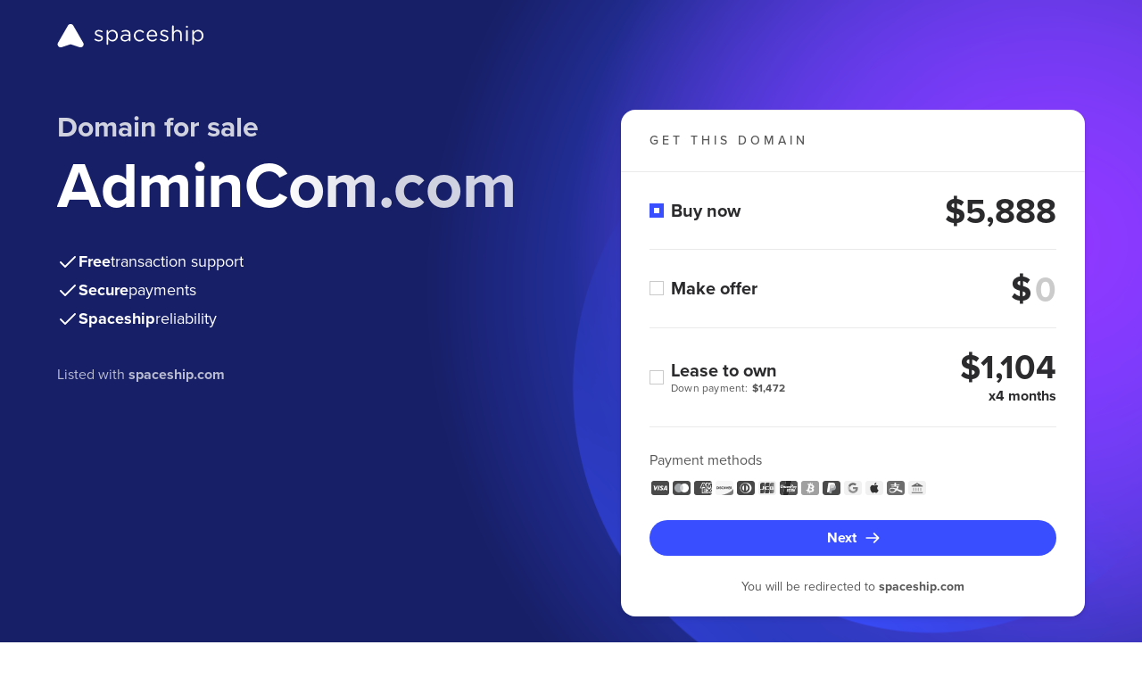

--- FILE ---
content_type: image/svg+xml
request_url: https://forsale.spaceship-cdn.com/static/version/0.29.2/assets/fonts/regular-tick-dark.svg
body_size: -249
content:
<?xml version="1.0" encoding="utf-8"?><svg xmlns="http://www.w3.org/2000/svg" viewBox="0 0 24 24"><path fill="#575758" d="m20.707 7.707-11 11a.997.997 0 0 1-1.414 0l-5-5a.999.999 0 1 1 1.414-1.414L9 16.586 19.293 6.293a.999.999 0 1 1 1.414 1.414Z" /></svg>